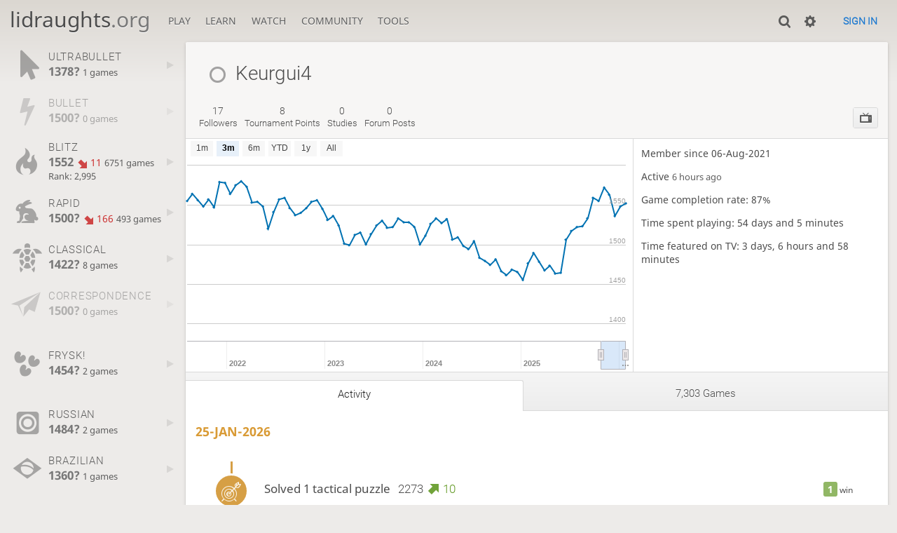

--- FILE ---
content_type: text/html; charset=utf-8
request_url: https://lidraughts.org/@/Keurgui4
body_size: 11796
content:
<!DOCTYPE html><html lang="en-GB"><!-- Lidraughts is open source, a fork of Lichess! See https://github.com/roepstoep/lidraughts --><head><meta charset="utf-8"><meta name="viewport" content="width=device-width,initial-scale=1,viewport-fit=cover"><meta http-equiv="Content-Security-Policy" content="default-src 'self' https://lidraughts.org; connect-src 'self' https://lidraughts.org wss://socket.lidraughts.org:* https://expl.lidraughts.org https://tablebase.lidraughts.org; style-src 'self' 'unsafe-inline' https://lidraughts.org; font-src 'self' lidraughts.org https://fonts.gstatic.com; frame-src 'self' https://lidraughts.org https://www.youtube.com https://player.twitch.tv; worker-src 'self' https://lidraughts.org; img-src data: *; script-src 'nonce-wSOmoxaWyDrmzV8azAUcUpur' 'self' https://lidraughts.org; base-uri 'none';"><meta name="theme-color" content="#dbd7d1"><title>Keurgui4 : Activity • lidraughts.org</title><link href="//lidraughts.org/assets/_g8Ub2W/css/site.light.min.css" type="text/css" rel="stylesheet" /><link href="//lidraughts.org/assets/_g8Ub2W/css/user.show.light.min.css" type="text/css" rel="stylesheet" /><link id="piece-sprite" href="//lidraughts.org/assets/_g8Ub2W/piece-css/wide_crown.css" type="text/css" rel="stylesheet" /><meta content="Keurgui4 played 7303 games since Aug 6, 2021. Current Blitz rating: 1552." name="description" /><link rel="icon" type="image/png" href="//lidraughts.org/assets/favicon.512.png" sizes="512x512"><link rel="icon" type="image/png" href="//lidraughts.org/assets/favicon.256.png" sizes="256x256"><link rel="icon" type="image/png" href="//lidraughts.org/assets/favicon.192.png" sizes="192x192"><link rel="icon" type="image/png" href="//lidraughts.org/assets/favicon.128.png" sizes="128x128"><link rel="icon" type="image/png" href="//lidraughts.org/assets/favicon.64.png" sizes="64x64"><link id="favicon" rel="icon" type="image/png" href="//lidraughts.org/assets/images/favicon-32-white.png" sizes="32x32"><meta name="google" content="notranslate"><meta property="og:title" content="Keurgui4 (1552)" /><meta property="og:description" content="Keurgui4 played 7303 games since Aug 6, 2021. Current Blitz rating: 1552." /><meta property="og:url" content="https://lidraughts.org/@/Keurgui4" /><meta property="og:type" content="website" /><meta property="og:site_name" content="lidraughts.org" /><meta property="og:image" content="//lidraughts.org/assets/images/lidraughts-tile-wide.png" /><meta name="twitter:card" content="summary" /><meta name="twitter:title" content="Keurgui4 (1552)" /><meta name="twitter:description" content="Keurgui4 played 7303 games since Aug 6, 2021. Current Blitz rating: 1552." /><meta name="twitter:image" content="//lidraughts.org/assets/images/lidraughts-tile-wide.png" /><link href="/blog.atom" type="application/atom+xml" rel="alternate" title="Blog" /><link rel="preload" href="//lidraughts.org/assets/_g8Ub2W/font/lidraughts.woff2" as="font" type="font/woff2" crossorigin><link rel="manifest" href="/manifest.json"></head><body class="light maple coords-out coords-out" data-sound-set="standard" data-socket-domain="socket.lidraughts.org" data-asset-url="//lidraughts.org" data-asset-version="g8Ub2W" data-nonce="wSOmoxaWyDrmzV8azAUcUpur" data-theme="light"><form id="blind-mode" action="/toggle-blind-mode" method="POST"><input type="hidden" name="enable" value="1"><input type="hidden" name="redirect" value="/@/Keurgui4"><button type="submit">Accessibility: Enable blind mode</button></form><header id="top"><div class="site-title-nav">
<input type="checkbox" id="tn-tg" class="topnav-toggle fullscreen-toggle" autocomplete="off" aria-label="Navigation">
<label for="tn-tg" class="fullscreen-mask"></label>
<label for="tn-tg" class="hbg"><span class="hbg__in"></span></label><h1 class="site-title"><a href="/">lidraughts<span>.org</span></a></h1><nav id="topnav" class="hover"><section><a href="/"><span class="play">Play</span><span class="home">lidraughts.org</span></a><div role="group"><a href="/?any#hook">Create a game</a><a href="/tournament">Tournaments</a><a href="/simul">Simultaneous exhibitions</a></div></section><section><a href="/training">Learn</a><div role="group"><a href="/training">Puzzles</a><a href="/practice">Practice</a><a href="/training/coordinate">Coordinates</a><a href="/study">Study</a><a href="/variant">Rules &amp; Variants</a></div></section><section><a href="/tv">Watch</a><div role="group"><a href="/tv">Lidraughts TV</a><a href="/games">Current games</a><a href="/streamer">Streamers</a><a href="/broadcast">Broadcasts</a></div></section><section><a href="/player">Community</a><div role="group"><a href="/player">Players</a><a href="/team">Teams</a><a href="/forum">Forum</a><a href="/faq">FAQ</a></div></section><section><a href="/analysis">Tools</a><div role="group"><a href="/analysis">Analysis board</a><a href="/editor">Board editor</a><a href="/paste">Import game</a><a href="/games/search">Advanced search</a></div></section></nav></div><div class="site-buttons"><div id="clinput"><a class="link"><span data-icon="y"></span></a><input spellcheck="false" autocomplete="false" aria-label="Search" placeholder="Search" /></div><div class="dasher"><a class="toggle link anon"><span title="Preferences" data-icon="%"></span></a><div id="dasher_app" class="dropdown" data-playing="false"></div>
</div>
<a href="/login?referrer=/@/Keurgui4" class="signin button button-empty">Sign in</a></div></header><div id="main-wrap" class="is2d"><main class="page-menu" data-username="Keurgui4"><aside class="page-menu__menu"><div class="side sub-ratings"><a data-icon="{" title="Insanely fast games: less than 30 seconds" class="game" href="/@/Keurgui4/perf/ultraBullet"><span><h3>ULTRABULLET</h3><rating><strong>1378?</strong>  <span>1 games</span></rating></span><i data-icon="G"></i></a><a data-icon="T" title="Very fast games: less than 3 minutes" class="empty game" href="/@/Keurgui4/perf/bullet"><span><h3>BULLET</h3><rating><strong>1500?</strong>  <span>0 games</span></rating></span><i data-icon="G"></i></a><a data-icon=")" title="Fast games: 3 to 8 minutes" class="game" href="/@/Keurgui4/perf/blitz"><span><h3>BLITZ</h3><rating><strong>1552</strong> <bad class="rp">11</bad> <span>6751 games</span></rating><span class="rank" title="Rank is updated every 15 minutes">Rank: 2,995</span></span><i data-icon="G"></i></a><a data-icon="#" title="Rapid games: 8 to 25 minutes" class="game" href="/@/Keurgui4/perf/rapid"><span><h3>RAPID</h3><rating><strong>1500?</strong> <bad class="rp">166</bad> <span>493 games</span></rating></span><i data-icon="G"></i></a><a data-icon="+" title="Classical games: 25 minutes and more" class="game" href="/@/Keurgui4/perf/classical"><span><h3>CLASSICAL</h3><rating><strong>1422?</strong>  <span>8 games</span></rating></span><i data-icon="G"></i></a><a data-icon=";" title="Correspondence (days per turn)" class="empty game" href="/@/Keurgui4/perf/correspondence"><span><h3>CORRESPONDENCE</h3><rating><strong>1500?</strong>  <span>0 games</span></rating></span><i data-icon="G"></i></a><br /><a data-icon="_" title="Frysk! variant" class="game" href="/@/Keurgui4/perf/frysk"><span><h3>FRYSK!</h3><rating><strong>1454?</strong>  <span>2 games</span></rating></span><i data-icon="G"></i></a><br /><a data-icon="" title="Russian draughts" class="game" href="/@/Keurgui4/perf/russian"><span><h3>RUSSIAN</h3><rating><strong>1484?</strong>  <span>2 games</span></rating></span><i data-icon="G"></i></a><a data-icon="(" title="Brazilian draughts" class="game" href="/@/Keurgui4/perf/brazilian"><span><h3>BRAZILIAN</h3><rating><strong>1360?</strong>  <span>1 games</span></rating></span><i data-icon="G"></i></a><br /><a data-icon="-" title="Training puzzles"><span><h3>TRAINING</h3><rating><strong>2273</strong> <bad class="rp">16</bad> <span>3318 puzzles</span></rating></span></a></div></aside><div class="page-menu__content box user-show"><div class="box__top user-show__header"><h1 class="user-link offline"><span class="offline user-link" data-href="/@/Keurgui4"><i class="line"></i>Keurgui4</span></h1><div class="trophies"></div></div><div class="user-show__social"><div class="number-menu"><a class="nm-item" href="/@/Keurgui4/followers"><strong>17</strong><br />followers</a><a href="/@/Keurgui4/tournaments/recent" class="nm-item tournament_stats" data-toints="8"><strong>8</strong><br />tournament points</a><a href="/study/by/Keurgui4" class="nm-item"><strong>0</strong><br />studies</a><a class="nm-item" href="/forum/search?text=user%3AKeurgui4"><strong>0</strong><br />forum posts</a></div><div class="user-actions btn-rack"><a class="btn-rack__btn" href="/@/Keurgui4/tv" title="Watch games" data-icon="1"></a></div></div><div class="note-zone"><form method="post" action="/@/Keurgui4/note?note"><textarea name="text" placeholder="Write a note about this user only you and your friends can read"></textarea><button type="submit" class="button">Send</button><input type="hidden" name="mod" value="false" /></form><div>No note yet</div></div><div id="us_profile"><div class="rating-history"><div class="spinner"><svg viewBox="0 0 40 40"><circle cx=20 cy=20 r=18 fill="none"></circle></svg></div></div><div class="profile-side"><div class="user-infos"><div class="stats"><p class="thin">Member since 06-Aug-2021</p><p class="thin">Active <time class="timeago" datetime="2026-01-25T21:30:43.052Z"></time></p><p class="thin">Game completion rate: 87%</p><p>Time spent playing: 54 days and 5 minutes</p><p>Time featured on TV: 3 days, 6 hours and 58 minutes</p><div class="social_links col2"></div><div class="teams col2"></div></div></div></div></div><div class="angles number-menu number-menu--tabs menu-box-pop"><a data-tab="activity" class="nm-item to-activity active" href="/@/Keurgui4">Activity</a><a data-tab="games" class="nm-item to-games" href="/@/Keurgui4/all">7,303 games</a></div><div class="angle-content"><div class="activity"><section><h2><time datetime="2026-01-25T00:00:00.000Z">25-Jan-2026</time></h2><div class="entries"><div class="entry"><i data-icon="-"></i><score><win><strong>1</strong> win</win></score><div>Solved 1 tactical puzzle<rating>2273<good class="rp">10</good></rating></div></div><div class="entry"><i data-icon=")"></i><score><draw><strong>1</strong> draw</draw></score><div>Played 1 Blitz game<rating>1552<good class="rp">4</good></rating></div></div></div></section><section><h2><time datetime="2026-01-24T00:00:00.000Z">24-Jan-2026</time></h2><div class="entries"><div class="entry"><i data-icon="-"></i><score><win><strong>4</strong> wins</win><loss><strong>6</strong> losses</loss></score><div>Solved 10 tactical puzzles<rating>2263<bad class="rp">26</bad></rating></div></div><div class="entry"><i data-icon=")"></i><score><win><strong>3</strong> wins</win><draw><strong>2</strong> draws</draw><loss><strong>1</strong> loss</loss></score><div>Played 6 Blitz games<rating>1548<good class="rp">12</good></rating></div></div></div></section><section><h2><time datetime="2026-01-23T00:00:00.000Z">23-Jan-2026</time></h2><div class="entries"><div class="entry"><i data-icon="-"></i><score><win><strong>4</strong> wins</win><loss><strong>2</strong> losses</loss></score><div>Solved 6 tactical puzzles<rating>2289<good class="rp">24</good></rating></div></div><div class="entry"><i data-icon=")"></i><score><draw><strong>1</strong> draw</draw><loss><strong>3</strong> losses</loss></score><div>Played 4 Blitz games<rating>1536<bad class="rp">27</bad></rating></div></div></div></section><section><h2><time datetime="2026-01-22T00:00:00.000Z">22-Jan-2026</time></h2><div class="entries"><div class="entry"><i data-icon="-"></i><score><win><strong>2</strong> wins</win><loss><strong>2</strong> losses</loss></score><div>Solved 4 tactical puzzles<rating>2265<bad class="rp">8</bad></rating></div></div><div class="entry"><i data-icon=")"></i><score><loss><strong>1</strong> loss</loss></score><div>Played 1 Blitz game<rating>1563<bad class="rp">9</bad></rating></div></div></div></section><section><h2><time datetime="2026-01-21T00:00:00.000Z">21-Jan-2026</time></h2><div class="entries"><div class="entry"><i data-icon="-"></i><score><win><strong>1</strong> win</win><loss><strong>2</strong> losses</loss></score><div>Solved 3 tactical puzzles<rating>2273<good class="rp">2</good></rating></div></div><div class="entry"><i data-icon=")"></i><score><win><strong>3</strong> wins</win><draw><strong>1</strong> draw</draw><loss><strong>1</strong> loss</loss></score><div>Played 5 Blitz games<rating>1572<good class="rp">17</good></rating></div></div></div></section><section><h2><time datetime="2026-01-19T00:00:00.000Z">19-Jan-2026</time></h2><div class="entries"><div class="entry"><i data-icon="-"></i><score><win><strong>1</strong> win</win><loss><strong>2</strong> losses</loss></score><div>Solved 3 tactical puzzles<rating>2271<bad class="rp">13</bad></rating></div></div><div class="entry"><i data-icon=")"></i><score><win><strong>1</strong> win</win><loss><strong>2</strong> losses</loss></score><div>Played 3 Blitz games<rating>1555<bad class="rp">4</bad></rating></div></div></div></section><section><h2><time datetime="2026-01-18T00:00:00.000Z">18-Jan-2026</time></h2><div class="entries"><div class="entry"><i data-icon="-"></i><score><loss><strong>6</strong> losses</loss></score><div>Solved 6 tactical puzzles<rating>2284<bad class="rp">72</bad></rating></div></div><div class="entry"><i data-icon=")"></i><score><win><strong>5</strong> wins</win><loss><strong>1</strong> loss</loss></score><div>Played 6 Blitz games<rating>1559<good class="rp">26</good></rating></div></div></div></section></div></div></div></main></div><a id="reconnecting" class="link text" data-icon="B">Reconnecting</a><script src="//lidraughts.org/assets/_g8Ub2W/javascripts/vendor/draughtsground.min.js"></script><script src="//lidraughts.org/assets/_g8Ub2W/compiled/lidraughts.site.min.js"></script><script src="//lidraughts.org/assets/_g8Ub2W/javascripts/vendor/jquery.infinitescroll.min.js"></script><script src="//lidraughts.org/assets/_g8Ub2W/compiled/user.js"></script><script src="//lidraughts.org/assets/_g8Ub2W/javascripts/chart/ratingHistory.js"></script><script nonce="wSOmoxaWyDrmzV8azAUcUpur">lidraughts.ratingHistoryChart([{"name":"Bullet","points":[]},{"name":"Blitz","points":[[2021,7,6,1422],[2021,7,7,1565],[2021,7,8,1541],[2021,7,10,1529],[2021,7,12,1475],[2021,7,14,1467],[2021,7,15,1494],[2021,7,16,1458],[2021,7,19,1464],[2021,7,20,1491],[2021,7,21,1471],[2021,7,22,1487],[2021,7,23,1511],[2021,7,24,1474],[2021,7,25,1457],[2021,7,26,1465],[2021,7,27,1454],[2021,7,28,1460],[2021,8,13,1464],[2021,8,14,1457],[2021,8,16,1459],[2021,8,17,1463],[2021,8,18,1460],[2021,8,19,1479],[2021,8,20,1472],[2021,8,23,1473],[2021,8,24,1469],[2021,8,25,1484],[2021,8,26,1488],[2021,8,27,1494],[2021,8,28,1496],[2021,8,29,1497],[2021,8,30,1494],[2021,9,1,1491],[2021,9,2,1493],[2021,9,3,1494],[2021,9,4,1513],[2021,9,7,1506],[2021,9,8,1521],[2021,9,9,1511],[2021,9,10,1504],[2021,9,11,1508],[2021,9,13,1503],[2021,9,14,1507],[2021,9,15,1547],[2021,9,16,1542],[2021,9,17,1558],[2021,9,18,1548],[2021,9,19,1540],[2021,9,20,1533],[2021,9,21,1528],[2021,9,22,1521],[2021,9,23,1519],[2021,9,25,1514],[2021,9,26,1511],[2021,9,27,1504],[2021,9,28,1498],[2021,9,29,1496],[2021,9,30,1492],[2021,9,31,1493],[2021,10,2,1521],[2021,10,3,1521],[2021,10,4,1518],[2021,10,6,1523],[2021,10,7,1515],[2021,10,8,1510],[2021,10,9,1516],[2021,10,11,1532],[2021,10,12,1526],[2021,10,14,1533],[2021,10,15,1540],[2021,10,16,1542],[2021,10,19,1547],[2021,10,20,1536],[2021,10,21,1533],[2021,10,22,1521],[2021,10,23,1539],[2021,10,24,1544],[2021,10,25,1556],[2021,10,26,1562],[2021,10,27,1559],[2021,10,28,1552],[2021,10,30,1549],[2021,11,1,1553],[2021,11,5,1560],[2021,11,7,1561],[2021,11,8,1558],[2021,11,10,1557],[2021,11,13,1553],[2021,11,19,1553],[2021,11,26,1541],[2022,0,6,1537],[2022,0,7,1532],[2022,0,25,1523],[2022,0,30,1519],[2022,1,7,1492],[2022,1,13,1491],[2022,1,15,1472],[2022,1,19,1472],[2022,1,21,1470],[2022,1,22,1479],[2022,1,26,1458],[2022,1,28,1443],[2022,2,1,1438],[2022,2,5,1452],[2022,2,6,1453],[2022,2,7,1453],[2022,2,8,1447],[2022,2,9,1444],[2022,2,10,1454],[2022,2,11,1463],[2022,2,12,1494],[2022,2,13,1500],[2022,2,14,1520],[2022,2,15,1513],[2022,2,16,1510],[2022,2,17,1523],[2022,2,18,1533],[2022,2,19,1534],[2022,2,20,1564],[2022,2,21,1577],[2022,2,23,1588],[2022,2,24,1573],[2022,2,25,1588],[2022,2,26,1576],[2022,2,27,1585],[2022,2,28,1581],[2022,2,30,1583],[2022,2,31,1591],[2022,3,1,1590],[2022,3,2,1570],[2022,3,3,1543],[2022,3,4,1563],[2022,3,5,1561],[2022,3,6,1552],[2022,3,7,1543],[2022,3,8,1551],[2022,3,9,1544],[2022,3,10,1577],[2022,3,11,1606],[2022,3,12,1635],[2022,3,13,1617],[2022,3,14,1621],[2022,3,15,1613],[2022,3,16,1582],[2022,3,17,1562],[2022,3,18,1537],[2022,3,19,1547],[2022,3,20,1556],[2022,3,21,1548],[2022,3,22,1536],[2022,3,23,1581],[2022,3,24,1591],[2022,3,25,1584],[2022,3,26,1595],[2022,3,27,1608],[2022,3,28,1627],[2022,3,29,1600],[2022,3,30,1609],[2022,4,1,1598],[2022,4,2,1573],[2022,4,3,1548],[2022,4,4,1528],[2022,4,5,1534],[2022,4,6,1534],[2022,4,7,1570],[2022,4,8,1598],[2022,4,9,1587],[2022,4,10,1569],[2022,4,11,1564],[2022,4,12,1549],[2022,4,13,1562],[2022,4,14,1538],[2022,4,15,1536],[2022,4,16,1544],[2022,4,17,1526],[2022,4,18,1543],[2022,4,19,1550],[2022,4,20,1571],[2022,4,21,1604],[2022,4,22,1591],[2022,4,23,1596],[2022,4,24,1609],[2022,4,25,1608],[2022,4,26,1605],[2022,4,27,1607],[2022,4,28,1613],[2022,4,29,1596],[2022,4,30,1589],[2022,4,31,1583],[2022,5,1,1574],[2022,5,2,1581],[2022,5,3,1582],[2022,5,4,1588],[2022,5,5,1599],[2022,5,6,1580],[2022,5,7,1592],[2022,5,8,1605],[2022,5,9,1598],[2022,5,10,1609],[2022,5,11,1608],[2022,5,12,1600],[2022,5,13,1608],[2022,5,14,1600],[2022,5,15,1609],[2022,5,16,1597],[2022,5,17,1579],[2022,5,18,1577],[2022,5,19,1573],[2022,5,20,1579],[2022,5,21,1583],[2022,5,22,1556],[2022,5,23,1579],[2022,5,24,1594],[2022,5,25,1591],[2022,5,26,1585],[2022,5,27,1606],[2022,5,28,1597],[2022,5,29,1586],[2022,5,30,1608],[2022,6,1,1630],[2022,6,2,1595],[2022,6,3,1638],[2022,6,4,1627],[2022,6,5,1634],[2022,6,6,1619],[2022,6,7,1604],[2022,6,8,1597],[2022,6,9,1595],[2022,6,10,1562],[2022,6,11,1551],[2022,6,12,1523],[2022,6,13,1528],[2022,6,14,1542],[2022,6,15,1556],[2022,6,16,1557],[2022,6,17,1535],[2022,6,18,1523],[2022,6,19,1526],[2022,6,20,1531],[2022,6,21,1524],[2022,6,22,1524],[2022,6,23,1499],[2022,6,24,1503],[2022,6,25,1519],[2022,6,26,1552],[2022,6,27,1559],[2022,6,28,1572],[2022,6,29,1575],[2022,6,30,1584],[2022,6,31,1582],[2022,7,1,1560],[2022,7,2,1542],[2022,7,3,1581],[2022,7,4,1594],[2022,7,5,1599],[2022,7,6,1618],[2022,7,7,1607],[2022,7,8,1608],[2022,7,9,1603],[2022,7,10,1601],[2022,7,11,1596],[2022,7,12,1609],[2022,7,13,1592],[2022,7,14,1606],[2022,7,15,1579],[2022,7,16,1592],[2022,7,17,1588],[2022,7,18,1597],[2022,7,20,1612],[2022,7,21,1610],[2022,7,22,1619],[2022,7,23,1596],[2022,7,24,1628],[2022,7,25,1611],[2022,7,26,1618],[2022,7,27,1613],[2022,7,28,1629],[2022,7,29,1678],[2022,7,30,1675],[2022,8,1,1659],[2022,8,2,1641],[2022,8,3,1637],[2022,8,4,1602],[2022,8,8,1595],[2022,8,9,1607],[2022,8,10,1594],[2022,8,11,1611],[2022,8,14,1612],[2022,8,15,1598],[2022,8,16,1616],[2022,8,17,1585],[2022,8,18,1568],[2022,8,19,1583],[2022,8,20,1596],[2022,8,21,1609],[2022,8,22,1624],[2022,8,23,1580],[2022,8,24,1600],[2022,8,25,1564],[2022,8,26,1559],[2022,8,27,1559],[2022,8,28,1569],[2022,8,29,1588],[2022,8,30,1601],[2022,9,1,1621],[2022,9,2,1625],[2022,9,3,1603],[2022,9,4,1592],[2022,9,5,1572],[2022,9,6,1567],[2022,9,7,1567],[2022,9,8,1562],[2022,9,9,1562],[2022,9,10,1557],[2022,9,11,1568],[2022,9,12,1569],[2022,9,14,1581],[2022,9,15,1575],[2022,9,16,1556],[2022,9,17,1563],[2022,9,18,1554],[2022,9,20,1552],[2022,9,21,1550],[2022,9,22,1545],[2022,9,23,1543],[2022,9,24,1541],[2022,9,26,1539],[2022,9,28,1533],[2022,9,30,1525],[2022,9,31,1536],[2022,10,2,1544],[2022,10,3,1554],[2022,10,4,1552],[2022,10,5,1556],[2022,10,6,1555],[2022,10,8,1549],[2022,10,9,1551],[2022,10,10,1571],[2022,10,11,1561],[2022,10,12,1557],[2022,10,15,1548],[2022,10,22,1543],[2022,10,23,1560],[2022,10,24,1564],[2022,10,25,1567],[2022,10,26,1559],[2022,11,2,1554],[2022,11,4,1548],[2022,11,5,1570],[2022,11,6,1565],[2022,11,7,1551],[2022,11,8,1550],[2022,11,9,1534],[2022,11,10,1536],[2022,11,11,1516],[2022,11,14,1518],[2022,11,17,1514],[2022,11,18,1508],[2022,11,20,1505],[2022,11,22,1500],[2022,11,25,1494],[2022,11,26,1527],[2022,11,27,1518],[2022,11,28,1527],[2022,11,29,1543],[2022,11,30,1538],[2022,11,31,1533],[2023,0,1,1547],[2023,0,8,1556],[2023,0,9,1552],[2023,0,10,1549],[2023,0,12,1553],[2023,0,15,1549],[2023,0,16,1533],[2023,0,17,1521],[2023,0,18,1504],[2023,0,19,1510],[2023,0,20,1514],[2023,0,21,1522],[2023,0,22,1516],[2023,0,23,1552],[2023,0,24,1578],[2023,0,25,1581],[2023,0,26,1590],[2023,0,27,1606],[2023,0,28,1600],[2023,0,29,1598],[2023,0,30,1595],[2023,0,31,1605],[2023,1,1,1596],[2023,1,2,1585],[2023,1,3,1565],[2023,1,4,1582],[2023,1,5,1578],[2023,1,6,1568],[2023,1,7,1582],[2023,1,8,1578],[2023,1,9,1592],[2023,1,10,1570],[2023,1,11,1564],[2023,1,12,1554],[2023,1,13,1548],[2023,1,14,1585],[2023,1,15,1576],[2023,1,16,1583],[2023,1,17,1597],[2023,1,18,1584],[2023,1,19,1582],[2023,1,20,1596],[2023,1,21,1607],[2023,1,22,1608],[2023,1,23,1597],[2023,1,24,1606],[2023,1,25,1598],[2023,1,26,1597],[2023,1,27,1599],[2023,1,28,1591],[2023,2,1,1594],[2023,2,2,1617],[2023,2,3,1616],[2023,2,5,1625],[2023,2,6,1624],[2023,2,7,1604],[2023,2,8,1582],[2023,2,9,1579],[2023,2,10,1595],[2023,2,11,1583],[2023,2,12,1557],[2023,2,13,1543],[2023,2,14,1543],[2023,2,15,1552],[2023,2,16,1562],[2023,2,17,1552],[2023,2,18,1540],[2023,2,19,1532],[2023,2,20,1541],[2023,2,21,1542],[2023,2,22,1564],[2023,2,23,1569],[2023,2,24,1626],[2023,2,25,1629],[2023,2,26,1634],[2023,2,27,1617],[2023,2,28,1655],[2023,2,29,1645],[2023,2,30,1643],[2023,2,31,1655],[2023,3,1,1647],[2023,3,2,1633],[2023,3,3,1630],[2023,3,4,1638],[2023,3,5,1648],[2023,3,6,1636],[2023,3,7,1635],[2023,3,8,1653],[2023,3,9,1618],[2023,3,10,1621],[2023,3,11,1630],[2023,3,12,1642],[2023,3,13,1666],[2023,3,14,1651],[2023,3,15,1630],[2023,3,16,1621],[2023,3,17,1608],[2023,3,18,1593],[2023,3,19,1577],[2023,3,21,1583],[2023,3,22,1580],[2023,3,23,1578],[2023,3,24,1587],[2023,3,25,1593],[2023,3,26,1601],[2023,3,27,1609],[2023,3,28,1603],[2023,3,29,1614],[2023,3,30,1632],[2023,4,1,1624],[2023,4,2,1617],[2023,4,3,1641],[2023,4,4,1636],[2023,4,5,1618],[2023,4,6,1615],[2023,4,7,1604],[2023,4,8,1604],[2023,4,9,1598],[2023,4,10,1578],[2023,4,11,1570],[2023,4,12,1564],[2023,4,13,1556],[2023,4,14,1558],[2023,4,15,1568],[2023,4,16,1552],[2023,4,17,1556],[2023,4,18,1575],[2023,4,19,1557],[2023,4,20,1562],[2023,4,21,1564],[2023,4,22,1575],[2023,4,23,1566],[2023,4,24,1566],[2023,4,25,1576],[2023,4,26,1562],[2023,4,27,1557],[2023,4,29,1553],[2023,4,30,1566],[2023,4,31,1560],[2023,5,1,1543],[2023,5,2,1538],[2023,5,5,1534],[2023,5,8,1521],[2023,5,15,1526],[2023,5,16,1526],[2023,5,17,1523],[2023,5,18,1514],[2023,5,20,1511],[2023,5,21,1531],[2023,5,22,1546],[2023,5,23,1552],[2023,5,24,1547],[2023,5,25,1537],[2023,5,26,1544],[2023,5,27,1574],[2023,5,28,1570],[2023,5,29,1577],[2023,5,30,1586],[2023,6,1,1556],[2023,6,2,1567],[2023,6,3,1572],[2023,6,4,1581],[2023,6,5,1581],[2023,6,6,1574],[2023,6,10,1576],[2023,6,12,1574],[2023,6,16,1582],[2023,6,17,1578],[2023,6,18,1565],[2023,6,19,1559],[2023,6,22,1558],[2023,6,24,1562],[2023,6,25,1578],[2023,6,26,1583],[2023,6,27,1568],[2023,6,28,1567],[2023,6,29,1570],[2023,6,30,1572],[2023,6,31,1566],[2023,7,1,1557],[2023,7,2,1548],[2023,7,3,1554],[2023,7,4,1554],[2023,7,6,1573],[2023,7,7,1570],[2023,7,8,1562],[2023,7,9,1556],[2023,7,12,1555],[2023,7,13,1554],[2023,7,14,1545],[2023,7,15,1528],[2023,7,16,1519],[2023,7,17,1520],[2023,7,18,1577],[2023,7,19,1611],[2023,7,20,1645],[2023,7,21,1623],[2023,7,22,1618],[2023,7,23,1606],[2023,7,24,1599],[2023,7,25,1598],[2023,7,26,1576],[2023,7,27,1567],[2023,7,28,1539],[2023,7,29,1547],[2023,7,30,1552],[2023,7,31,1585],[2023,8,1,1575],[2023,8,2,1567],[2023,8,3,1557],[2023,8,4,1539],[2023,8,5,1552],[2023,8,6,1569],[2023,8,8,1562],[2023,8,9,1556],[2023,8,10,1574],[2023,8,11,1562],[2023,8,12,1561],[2023,8,13,1542],[2023,8,14,1545],[2023,8,15,1558],[2023,8,16,1561],[2023,8,17,1551],[2023,8,18,1525],[2023,8,23,1535],[2023,8,24,1539],[2023,8,25,1540],[2023,8,26,1538],[2023,8,27,1508],[2023,8,28,1488],[2023,8,29,1474],[2023,8,30,1439],[2023,9,1,1445],[2023,9,2,1467],[2023,9,3,1467],[2023,9,4,1454],[2023,9,5,1476],[2023,9,6,1473],[2023,9,7,1506],[2023,9,8,1492],[2023,9,9,1477],[2023,9,10,1468],[2023,9,11,1505],[2023,9,12,1506],[2023,9,13,1531],[2023,9,14,1532],[2023,9,15,1545],[2023,9,16,1541],[2023,9,17,1560],[2023,9,18,1543],[2023,9,19,1540],[2023,9,20,1521],[2023,9,21,1510],[2023,9,22,1516],[2023,9,23,1550],[2023,9,24,1576],[2023,9,25,1544],[2023,9,26,1534],[2023,9,28,1523],[2023,9,29,1537],[2023,9,30,1551],[2023,9,31,1567],[2023,10,1,1550],[2023,10,2,1555],[2023,10,3,1547],[2023,10,4,1563],[2023,10,5,1561],[2023,10,7,1550],[2023,10,8,1547],[2023,10,9,1534],[2023,10,10,1529],[2023,10,11,1545],[2023,10,12,1540],[2023,10,13,1531],[2023,10,14,1520],[2023,10,15,1520],[2023,10,16,1539],[2023,10,17,1533],[2023,10,18,1535],[2023,10,19,1551],[2023,10,20,1570],[2023,10,21,1566],[2023,10,22,1614],[2023,10,23,1601],[2023,10,24,1583],[2023,10,25,1590],[2023,10,26,1584],[2023,10,27,1583],[2023,10,28,1559],[2023,10,29,1555],[2023,10,30,1572],[2023,11,1,1578],[2023,11,2,1587],[2023,11,3,1609],[2023,11,4,1592],[2023,11,5,1592],[2023,11,6,1603],[2023,11,7,1599],[2023,11,8,1604],[2023,11,9,1604],[2023,11,10,1590],[2023,11,11,1592],[2023,11,12,1601],[2023,11,13,1584],[2023,11,14,1576],[2023,11,15,1583],[2023,11,16,1568],[2023,11,17,1561],[2023,11,19,1538],[2023,11,20,1549],[2023,11,21,1562],[2023,11,22,1563],[2023,11,23,1590],[2023,11,24,1599],[2023,11,25,1601],[2023,11,26,1587],[2023,11,27,1587],[2023,11,28,1572],[2023,11,29,1603],[2023,11,30,1599],[2024,0,1,1588],[2024,0,2,1590],[2024,0,3,1600],[2024,0,4,1591],[2024,0,6,1596],[2024,0,7,1587],[2024,0,8,1580],[2024,0,9,1564],[2024,0,10,1565],[2024,0,11,1560],[2024,0,12,1550],[2024,0,13,1543],[2024,0,14,1541],[2024,0,15,1537],[2024,0,16,1534],[2024,0,17,1527],[2024,0,19,1514],[2024,0,22,1520],[2024,0,25,1529],[2024,0,26,1531],[2024,0,27,1526],[2024,0,28,1533],[2024,0,29,1541],[2024,0,30,1539],[2024,0,31,1533],[2024,1,1,1537],[2024,1,2,1528],[2024,1,4,1526],[2024,1,5,1523],[2024,1,7,1511],[2024,1,8,1512],[2024,1,10,1516],[2024,1,13,1529],[2024,1,15,1538],[2024,1,16,1556],[2024,1,17,1555],[2024,1,18,1572],[2024,1,19,1571],[2024,1,21,1560],[2024,1,23,1560],[2024,1,24,1553],[2024,1,27,1540],[2024,2,1,1542],[2024,2,3,1549],[2024,2,6,1556],[2024,2,8,1556],[2024,2,14,1563],[2024,2,23,1562],[2024,2,24,1553],[2024,2,25,1553],[2024,2,28,1557],[2024,2,31,1553],[2024,3,1,1561],[2024,3,3,1545],[2024,3,9,1537],[2024,3,10,1544],[2024,3,11,1550],[2024,3,12,1545],[2024,3,13,1588],[2024,3,14,1572],[2024,3,16,1576],[2024,3,17,1590],[2024,3,18,1585],[2024,3,19,1576],[2024,3,22,1583],[2024,3,23,1583],[2024,3,24,1584],[2024,3,25,1577],[2024,3,27,1587],[2024,3,28,1597],[2024,3,29,1593],[2024,3,30,1605],[2024,4,1,1612],[2024,4,2,1602],[2024,4,3,1596],[2024,4,4,1591],[2024,4,6,1583],[2024,4,8,1574],[2024,4,9,1563],[2024,4,11,1563],[2024,4,12,1566],[2024,4,13,1584],[2024,4,14,1602],[2024,4,15,1631],[2024,4,16,1606],[2024,4,17,1599],[2024,4,18,1579],[2024,4,19,1556],[2024,4,20,1544],[2024,4,21,1538],[2024,4,22,1559],[2024,4,23,1559],[2024,4,24,1551],[2024,4,25,1552],[2024,4,26,1557],[2024,4,27,1545],[2024,4,28,1547],[2024,4,29,1536],[2024,4,30,1536],[2024,4,31,1528],[2024,5,1,1545],[2024,5,2,1547],[2024,5,3,1543],[2024,5,4,1518],[2024,5,5,1503],[2024,5,6,1502],[2024,5,7,1522],[2024,5,8,1512],[2024,5,9,1502],[2024,5,10,1530],[2024,5,11,1542],[2024,5,12,1561],[2024,5,13,1576],[2024,5,14,1581],[2024,5,15,1568],[2024,5,16,1571],[2024,5,17,1585],[2024,5,18,1574],[2024,5,19,1571],[2024,5,20,1553],[2024,5,22,1545],[2024,5,23,1533],[2024,5,24,1555],[2024,5,25,1577],[2024,5,26,1595],[2024,5,27,1599],[2024,5,28,1594],[2024,5,29,1577],[2024,5,30,1570],[2024,6,1,1576],[2024,6,2,1553],[2024,6,3,1549],[2024,6,4,1540],[2024,6,5,1541],[2024,6,8,1534],[2024,6,9,1526],[2024,6,10,1542],[2024,6,11,1547],[2024,6,12,1537],[2024,6,14,1541],[2024,6,15,1555],[2024,6,16,1584],[2024,6,17,1586],[2024,6,18,1567],[2024,6,19,1558],[2024,6,20,1583],[2024,6,21,1576],[2024,6,22,1562],[2024,6,23,1550],[2024,6,24,1522],[2024,6,25,1529],[2024,6,26,1523],[2024,6,27,1547],[2024,6,28,1547],[2024,6,29,1560],[2024,7,1,1552],[2024,7,2,1549],[2024,7,3,1549],[2024,7,4,1545],[2024,7,5,1538],[2024,7,6,1537],[2024,7,7,1526],[2024,7,8,1502],[2024,7,9,1526],[2024,7,10,1537],[2024,7,11,1545],[2024,7,12,1586],[2024,7,13,1569],[2024,7,15,1543],[2024,7,16,1557],[2024,7,17,1539],[2024,7,18,1570],[2024,7,19,1588],[2024,7,20,1576],[2024,7,21,1570],[2024,7,22,1574],[2024,7,23,1575],[2024,7,24,1619],[2024,7,25,1613],[2024,7,26,1612],[2024,7,27,1604],[2024,7,28,1600],[2024,7,29,1617],[2024,7,30,1602],[2024,7,31,1587],[2024,8,1,1588],[2024,8,2,1600],[2024,8,3,1593],[2024,8,4,1583],[2024,8,5,1587],[2024,8,6,1602],[2024,8,7,1587],[2024,8,8,1586],[2024,8,9,1579],[2024,8,10,1572],[2024,8,11,1569],[2024,8,12,1574],[2024,8,13,1577],[2024,8,15,1572],[2024,8,16,1576],[2024,8,17,1571],[2024,8,19,1559],[2024,8,20,1562],[2024,8,21,1561],[2024,8,22,1568],[2024,8,23,1578],[2024,8,24,1570],[2024,8,25,1581],[2024,8,26,1564],[2024,8,27,1558],[2024,8,29,1555],[2024,9,1,1556],[2024,9,2,1552],[2024,9,3,1543],[2024,9,4,1545],[2024,9,7,1547],[2024,9,8,1538],[2024,9,9,1546],[2024,9,11,1544],[2024,9,12,1537],[2024,9,13,1530],[2024,9,14,1523],[2024,9,15,1529],[2024,9,16,1565],[2024,9,17,1582],[2024,9,18,1585],[2024,9,21,1580],[2024,9,22,1586],[2024,9,23,1578],[2024,9,24,1585],[2024,9,26,1579],[2024,9,27,1574],[2024,9,28,1571],[2024,9,29,1563],[2024,9,30,1582],[2024,10,1,1584],[2024,10,3,1598],[2024,10,4,1605],[2024,10,5,1612],[2024,10,6,1630],[2024,10,8,1626],[2024,10,9,1630],[2024,10,11,1638],[2024,10,12,1647],[2024,10,13,1660],[2024,10,14,1653],[2024,10,15,1649],[2024,10,16,1641],[2024,10,17,1645],[2024,10,18,1636],[2024,10,19,1647],[2024,10,20,1639],[2024,10,21,1638],[2024,10,22,1634],[2024,10,23,1645],[2024,10,24,1647],[2024,10,26,1642],[2024,11,1,1633],[2024,11,3,1626],[2024,11,6,1628],[2024,11,8,1636],[2024,11,14,1631],[2024,11,16,1626],[2024,11,17,1620],[2024,11,19,1608],[2024,11,20,1600],[2024,11,23,1594],[2024,11,24,1582],[2024,11,25,1590],[2024,11,28,1582],[2024,11,30,1588],[2024,11,31,1591],[2025,0,14,1587],[2025,0,15,1591],[2025,0,16,1585],[2025,0,17,1569],[2025,0,18,1576],[2025,0,19,1574],[2025,0,20,1575],[2025,0,21,1578],[2025,0,23,1584],[2025,0,24,1585],[2025,0,26,1588],[2025,0,28,1587],[2025,0,29,1575],[2025,0,30,1572],[2025,0,31,1564],[2025,1,2,1568],[2025,1,3,1572],[2025,1,4,1565],[2025,1,5,1576],[2025,1,7,1573],[2025,1,8,1572],[2025,1,9,1571],[2025,1,10,1565],[2025,1,11,1558],[2025,1,12,1560],[2025,1,13,1560],[2025,1,14,1556],[2025,1,15,1549],[2025,1,17,1535],[2025,1,24,1545],[2025,1,25,1541],[2025,1,26,1506],[2025,1,28,1509],[2025,2,2,1503],[2025,2,3,1504],[2025,2,4,1524],[2025,2,5,1516],[2025,2,6,1526],[2025,2,7,1522],[2025,2,8,1507],[2025,2,9,1534],[2025,2,10,1528],[2025,2,11,1524],[2025,2,12,1525],[2025,2,13,1513],[2025,2,14,1509],[2025,2,15,1505],[2025,2,16,1525],[2025,2,17,1530],[2025,2,18,1535],[2025,2,19,1538],[2025,2,20,1562],[2025,2,21,1568],[2025,2,22,1570],[2025,2,23,1561],[2025,2,24,1540],[2025,2,25,1530],[2025,2,26,1549],[2025,2,27,1563],[2025,2,28,1553],[2025,2,29,1560],[2025,2,30,1569],[2025,2,31,1553],[2025,3,1,1583],[2025,3,2,1591],[2025,3,3,1590],[2025,3,4,1569],[2025,3,5,1568],[2025,3,6,1575],[2025,3,8,1575],[2025,3,9,1583],[2025,3,10,1598],[2025,3,11,1608],[2025,3,12,1629],[2025,3,13,1619],[2025,3,14,1613],[2025,3,15,1610],[2025,3,16,1612],[2025,3,18,1593],[2025,3,19,1592],[2025,3,20,1585],[2025,3,21,1598],[2025,3,22,1596],[2025,3,23,1594],[2025,3,24,1579],[2025,3,26,1585],[2025,3,27,1579],[2025,3,28,1575],[2025,3,29,1576],[2025,4,1,1577],[2025,4,2,1583],[2025,4,3,1587],[2025,4,4,1580],[2025,4,5,1578],[2025,4,6,1581],[2025,4,7,1584],[2025,4,8,1586],[2025,4,9,1592],[2025,4,10,1593],[2025,4,11,1598],[2025,4,12,1602],[2025,4,13,1607],[2025,4,14,1620],[2025,4,15,1621],[2025,4,16,1621],[2025,4,17,1627],[2025,4,18,1616],[2025,4,19,1613],[2025,4,20,1611],[2025,4,21,1595],[2025,4,22,1611],[2025,4,23,1614],[2025,4,25,1596],[2025,4,26,1592],[2025,4,27,1589],[2025,4,28,1585],[2025,4,29,1591],[2025,4,30,1596],[2025,5,1,1589],[2025,5,3,1583],[2025,5,4,1599],[2025,5,7,1593],[2025,5,9,1581],[2025,5,10,1567],[2025,5,13,1567],[2025,5,14,1561],[2025,5,16,1543],[2025,5,17,1547],[2025,5,19,1540],[2025,5,24,1542],[2025,5,25,1535],[2025,6,7,1545],[2025,6,9,1547],[2025,6,11,1549],[2025,6,14,1542],[2025,6,15,1526],[2025,6,16,1522],[2025,6,17,1564],[2025,6,20,1568],[2025,6,21,1553],[2025,6,22,1550],[2025,6,26,1553],[2025,6,27,1565],[2025,6,28,1564],[2025,6,29,1570],[2025,6,30,1567],[2025,7,2,1559],[2025,7,3,1548],[2025,7,7,1549],[2025,7,9,1535],[2025,7,11,1526],[2025,7,12,1509],[2025,7,14,1504],[2025,7,15,1501],[2025,7,25,1508],[2025,7,30,1504],[2025,8,3,1511],[2025,8,4,1514],[2025,8,6,1533],[2025,8,8,1528],[2025,8,11,1528],[2025,8,20,1544],[2025,8,21,1545],[2025,8,22,1549],[2025,8,23,1566],[2025,8,24,1570],[2025,8,25,1577],[2025,8,26,1572],[2025,8,27,1577],[2025,8,28,1574],[2025,8,30,1578],[2025,9,1,1573],[2025,9,2,1593],[2025,9,3,1616],[2025,9,4,1604],[2025,9,5,1607],[2025,9,6,1590],[2025,9,7,1565],[2025,9,8,1582],[2025,9,9,1577],[2025,9,10,1595],[2025,9,11,1597],[2025,9,12,1596],[2025,9,13,1590],[2025,9,14,1585],[2025,9,15,1580],[2025,9,16,1571],[2025,9,17,1565],[2025,9,18,1559],[2025,9,20,1547],[2025,9,21,1560],[2025,9,22,1556],[2025,9,23,1542],[2025,9,24,1548],[2025,9,25,1555],[2025,9,26,1564],[2025,9,27,1556],[2025,9,28,1548],[2025,9,29,1557],[2025,9,30,1547],[2025,9,31,1579],[2025,10,1,1578],[2025,10,3,1564],[2025,10,4,1575],[2025,10,5,1580],[2025,10,6,1573],[2025,10,7,1553],[2025,10,8,1554],[2025,10,9,1548],[2025,10,10,1520],[2025,10,12,1541],[2025,10,13,1557],[2025,10,14,1559],[2025,10,15,1546],[2025,10,16,1537],[2025,10,17,1540],[2025,10,18,1546],[2025,10,19,1554],[2025,10,20,1556],[2025,10,21,1545],[2025,10,22,1531],[2025,10,23,1536],[2025,10,24,1524],[2025,10,25,1501],[2025,10,29,1499],[2025,10,30,1512],[2025,11,1,1515],[2025,11,2,1500],[2025,11,4,1513],[2025,11,5,1524],[2025,11,6,1530],[2025,11,7,1521],[2025,11,8,1522],[2025,11,9,1533],[2025,11,10,1528],[2025,11,11,1528],[2025,11,12,1522],[2025,11,13,1500],[2025,11,14,1511],[2025,11,15,1526],[2025,11,16,1533],[2025,11,17,1527],[2025,11,18,1532],[2025,11,19,1506],[2025,11,21,1509],[2025,11,22,1498],[2025,11,23,1494],[2025,11,24,1504],[2025,11,25,1483],[2025,11,26,1479],[2025,11,27,1474],[2025,11,28,1481],[2025,11,29,1466],[2025,11,30,1461],[2025,11,31,1468],[2026,0,3,1465],[2026,0,4,1455],[2026,0,6,1476],[2026,0,7,1489],[2026,0,8,1478],[2026,0,9,1467],[2026,0,10,1473],[2026,0,11,1463],[2026,0,12,1464],[2026,0,13,1506],[2026,0,14,1517],[2026,0,15,1522],[2026,0,16,1523],[2026,0,17,1533],[2026,0,18,1559],[2026,0,19,1555],[2026,0,21,1572],[2026,0,22,1563],[2026,0,23,1536],[2026,0,24,1548],[2026,0,25,1552]]},{"name":"Rapid","points":[[2021,7,7,1679],[2021,7,8,1533],[2021,7,10,1588],[2021,7,11,1563],[2021,7,16,1580],[2021,7,19,1599],[2021,7,26,1601],[2021,7,27,1587],[2021,8,13,1606],[2021,8,15,1619],[2021,8,16,1624],[2021,8,18,1647],[2021,8,19,1632],[2021,8,20,1647],[2021,8,22,1640],[2021,8,23,1653],[2021,8,24,1675],[2021,8,25,1664],[2021,8,26,1648],[2021,8,27,1635],[2021,8,28,1628],[2021,8,29,1639],[2021,8,30,1644],[2021,9,1,1645],[2021,9,2,1646],[2021,9,3,1638],[2021,9,4,1648],[2021,9,5,1649],[2021,9,6,1637],[2021,9,7,1637],[2021,9,8,1652],[2021,9,9,1614],[2021,9,10,1618],[2021,9,11,1674],[2021,9,12,1680],[2021,9,13,1689],[2021,9,14,1694],[2021,9,15,1688],[2021,9,16,1679],[2021,9,17,1682],[2021,9,18,1667],[2021,9,19,1663],[2021,9,20,1660],[2021,9,21,1646],[2021,9,22,1630],[2021,9,23,1627],[2021,9,27,1620],[2021,9,28,1614],[2021,9,29,1625],[2021,9,30,1631],[2021,9,31,1635],[2021,10,1,1607],[2021,10,2,1611],[2021,10,3,1606],[2021,10,4,1620],[2021,10,5,1627],[2021,10,6,1651],[2021,10,7,1657],[2021,10,8,1664],[2021,10,9,1669],[2021,10,10,1666],[2021,10,12,1666],[2021,10,13,1663],[2021,10,14,1661],[2021,10,15,1694],[2021,10,16,1680],[2021,10,17,1664],[2021,10,18,1667],[2021,10,20,1671],[2021,10,22,1685],[2021,10,24,1672],[2021,10,25,1688],[2021,10,26,1685],[2021,10,28,1681],[2021,10,29,1683],[2021,10,30,1666],[2021,11,1,1661],[2021,11,2,1656],[2021,11,4,1639],[2021,11,5,1645],[2021,11,6,1656],[2021,11,9,1651],[2022,0,1,1648],[2022,0,6,1644],[2022,0,7,1630],[2022,0,15,1616],[2022,0,16,1617],[2022,0,17,1618],[2022,0,26,1609],[2022,1,1,1601],[2022,1,4,1600],[2022,1,8,1596],[2022,1,9,1589],[2022,1,12,1579],[2022,1,13,1576],[2022,1,17,1577],[2022,1,19,1579],[2022,1,21,1587],[2022,1,22,1589],[2022,1,24,1588],[2022,1,25,1591],[2022,2,2,1590],[2022,2,3,1600],[2022,2,4,1606],[2022,2,5,1608],[2022,2,6,1613],[2022,2,7,1621],[2022,2,9,1627],[2022,2,10,1624],[2022,2,11,1617],[2022,2,21,1623],[2022,2,23,1623],[2022,2,26,1612],[2022,3,29,1619],[2022,3,30,1627],[2022,4,7,1624],[2022,6,13,1622],[2022,6,27,1619],[2022,7,29,1617],[2022,8,19,1614],[2022,9,14,1634],[2022,11,8,1628],[2023,1,10,1636],[2023,3,27,1630],[2023,5,29,1654],[2023,6,20,1666],[2023,6,24,1659],[2023,7,22,1652],[2023,9,12,1645],[2024,0,6,1630],[2024,0,23,1643],[2024,1,20,1583],[2024,1,24,1500]]},{"name":"Classical","points":[[2021,7,11,1405],[2021,8,22,1556],[2021,8,23,1444],[2021,8,25,1408],[2021,8,27,1456],[2021,9,16,1431],[2021,10,5,1422]]},{"name":"Correspondence","points":[]},{"name":"Frisian","points":[]},{"name":"Frysk!","points":[[2025,7,14,1454]]},{"name":"Antidraughts","points":[]},{"name":"Breakthrough","points":[]},{"name":"Russian","points":[[2022,0,25,1353],[2023,3,29,1484]]},{"name":"Brazilian","points":[[2022,2,18,1360]]},{"name":"Training","points":[]},{"name":"Frisian training","points":[]},{"name":"Russian training","points":[]},{"name":"UltraBullet","points":[[2022,6,14,1378]]}]);</script><script nonce="wSOmoxaWyDrmzV8azAUcUpur">lidraughts.quantity=function(c) {return c == 1 ? 'one' : 'other';};lidraughts.timeagoLocale=function(s,n){return[["just now","right now"],["%s seconds ago","in %s seconds"],["1 minute ago","in 1 minute"],["%s minutes ago","in %s minutes"],["1 hour ago","in 1 hour"],["%s hours ago","in %s hours"],["1 day ago","in 1 day"],["%s days ago","in %s days"],["1 week ago","in 1 week"],["%s weeks ago","in %s weeks"],["1 month ago","in 1 month"],["%s months ago","in %s months"],["1 year ago","in 1 year"],["%s years ago","in %s years"]][n]};</script></body></html>

--- FILE ---
content_type: text/css
request_url: https://lidraughts.org/assets/_g8Ub2W/css/user.show.light.min.css
body_size: 5025
content:
.activity section h2{font-family:'Noto Sans'}.game-row .header__text strong,.sub-ratings h3,.number-menu .nm-item,.activity rating{font-family:'Roboto'}.sub-ratings a{color:#5e5e5e}.crosstable__users,.crosstable__score,.crosstable povs:hover,.user-show .angles{background:linear-gradient(to bottom, #f5f5f5 0%, #ededed 100%);text-shadow:0 1px 0 #fff}#us_profile .col2>a,.activity .line{white-space:nowrap}.user-show .claim-title{padding:5vh var(--box-padding)}#us_profile .bio,.note-zone .note{overflow-wrap:break-word;word-break:break-word}#us_profile .col2>a,.activity .line,.crosstable__users{overflow:hidden;text-overflow:ellipsis}.game-row__overlay{position:absolute;top:0;left:0;width:100%;height:100%;z-index:2}.game-row .header,#us_profile,.user-show .angles .nm-item{display:flex;flex-flow:row wrap;align-items:center}.sub-ratings a,#us_profile .warning,#us_profile .insight,.user-show__social .relation-actions{display:flex;flex-flow:row nowrap;align-items:center}.user-show__social,.user-show .claim-title form{display:flex;flex-flow:row wrap;align-items:center;justify-content:space-between}.note-zone .note{display:flex;flex-flow:row nowrap;align-items:center;justify-content:space-between}.now-playing.editable>div .edit-overlay,.crosstable povs,.crosstable__users,.crosstable__score,.crosstable__matchup,.sub-ratings a>span,#us_profile .profile-side{display:flex;flex-flow:column}.crosstable,#us_profile .warning,.activity score strong{border-radius:3px}.crosstable{overflow:hidden}.crosstable .sep,.sub-ratings a{border-radius:3px 0 0 3px}.number-menu--tabs .nm-item{border-radius:3px 3px 0 0}.crosstable,.sub-ratings a.game.active{box-shadow:0 2px 2px 0 rgba(0,0,0,0.14),0 3px 1px -2px rgba(0,0,0,0.2),0 1px 5px 0 rgba(0,0,0,0.12)}.fire-trophy,.trophy.streaming,.trophy.patron:hover{text-shadow:0 .008em .127em #fefcc9, .055em -.066em .2em #feec85, -.111em -.127em .272em #ffae34, .111em -.272em .411em #ec760c, -.111em -.456em .416em #cd4606, 0 -.533em .577em #973716, .055em -.55em .533em #451b0e}@-webkit-keyframes fire-trophy{0%{text-shadow:0 .008em .127em #fefcc9, .055em -.066em .2em #feec85, -.111em -.127em .272em #ffae34, .111em -.272em .411em #ec760c, -.111em -.456em .416em #cd4606, 0 -.533em .577em #973716, .055em -.55em .533em #451b0e}100%{text-shadow:0 0 .111em #fefcc9, .055em -.055em .166em #fefcc9, -.111em -.111em .222em #feec85, .122em -.233em .333em #ffae34, -.122em -.322em .277em #ec760c, 0 -.456em .444em #cd4606, .055em -.5em .444em #973716}}@keyframes fire-trophy{0%{text-shadow:0 .008em .127em #fefcc9, .055em -.066em .2em #feec85, -.111em -.127em .272em #ffae34, .111em -.272em .411em #ec760c, -.111em -.456em .416em #cd4606, 0 -.533em .577em #973716, .055em -.55em .533em #451b0e}100%{text-shadow:0 0 .111em #fefcc9, .055em -.055em .166em #fefcc9, -.111em -.111em .222em #feec85, .122em -.233em .333em #ffae34, -.122em -.322em .277em #ec760c, 0 -.456em .444em #cd4606, .055em -.5em .444em #973716}}.fire-trophy{color:#4d4d4d;font-size:90px;display:block}.fire-trophy:hover{-webkit-animation:fire-trophy 1.5s ease-in-out infinite alternate;animation:fire-trophy 1.5s ease-in-out infinite alternate}.now-playing{display:grid;--np-min-width: 200px;grid-template-columns:repeat(auto-fill, minmax(var(--np-min-width), 1fr))}@media (max-width: 499px){.now-playing{--np-min-width: 50%}}.now-playing>a{color:#4d4d4d}.now-playing:not(.editable)>a{padding:.3em}.now-playing.editable>div{padding:.3em;position:relative}.now-playing.editable>div .edit-overlay{width:calc(100% - .6em);height:100%;position:absolute;top:0;z-index:3;opacity:1.0}.now-playing .edit-button{margin:0 auto;display:block;background:rgba(250,250,250,0.9);border-radius:50%;text-align:center}.now-playing .edit-button{font-size:30px}@media (min-width: 320px){.now-playing .edit-button{font-size:calc(30px + 10 * ((100vw - 320px) / 880))}}@media (min-width: 1200px){.now-playing .edit-button{font-size:40px}}.now-playing .edit-button{line-height:55px}@media (min-width: 320px){.now-playing .edit-button{line-height:calc(55px + 20 * ((100vw - 320px) / 880))}}@media (min-width: 1200px){.now-playing .edit-button{line-height:75px}}.now-playing .edit-button{width:60px}@media (min-width: 320px){.now-playing .edit-button{width:calc(60px + 20 * ((100vw - 320px) / 880))}}@media (min-width: 1200px){.now-playing .edit-button{width:80px}}.now-playing .edit-button{height:60px}@media (min-width: 320px){.now-playing .edit-button{height:calc(60px + 20 * ((100vw - 320px) / 880))}}@media (min-width: 1200px){.now-playing .edit-button{height:80px}}.now-playing .edit-button:hover{background:rgba(180,180,180,0.9)}.now-playing .edit-button.flip-game{margin-top:auto}.now-playing .edit-button.remove-game{margin-bottom:auto;margin-top:20px}.now-playing .edit-wrapper{display:flex;margin-bottom:auto;margin-top:20px}.now-playing .edit-wrapper .edit-button.remove-game{margin-top:0}.now-playing .meta{display:block;text-align:center;overflow:hidden}.now-playing .indicator{color:#d64f00;margin-top:-3px;display:block}.now-playing cg-board{box-shadow:none}.hover-text::after{content:attr(title)}.hover-text:hover::after{content:attr(data-hover-text)}.crosstable__users{flex:1 1 auto}.crosstable{width:100%;line-height:1.9em;display:flex}.crosstable fill,.crosstable povs{background:#fff;flex:1 1 auto}.crosstable povs,.crosstable__users,.crosstable__score,.crosstable__matchup{text-align:center}.crosstable__users{max-width:40vw;text-align:left}.crosstable__users a{padding-left:2vmin}.crosstable__score{flex:0 0 auto;font-weight:bold}.crosstable__score span{padding:0 2vmin}.crosstable__matchup{flex:1 1 auto;font-weight:bold;background:#d1e4f6}.crosstable povs a{color:#787878;flex:0 0 50%}.crosstable povs:hover a{opacity:1 !important}.crosstable povs a.loss{opacity:.2}.crosstable povs.current a{background:#e2834d;color:#fff;opacity:1 !important}.crosstable povs.new{border:#d9d9d9}@media (max-width: 649px){.crosstable povs{display:none}.crosstable povs:nth-last-child(-n+12){display:flex}}.crosstable .sep{border-left:1px solid #d9d9d9;margin-left:.3em}.crosstable .win{font-weight:bold;color:#629924}.crosstable .loss{color:#c33}.crosstable .unavailable{margin-top:40px;opacity:0.7}body ::-webkit-scrollbar,body ::-webkit-scrollbar-corner{width:.5rem;background:#fff}body ::-webkit-scrollbar-thumb{background:#dbdbdb}body ::-webkit-scrollbar-thumb:hover,body ::-webkit-scrollbar-thumb:active{background:#b3b3b3}.game-row{display:flex;align-items:stretch;height:17rem;padding:.5em 1em;border-bottom:1px solid #d9d9d9;position:relative;transition:background 150ms}.game-row:nth-child(odd){background:#f7f6f5}.game-row:hover{background:#d1e4f6}.game-row__board{flex:0 0 16rem;margin-right:1em}.game-row__infos{flex:1 1 100%;display:flex;flex-flow:column;justify-content:space-between;margin:.5em 0}.game-row .header::before{font-size:3em;opacity:0.7;margin-right:.7rem}.game-row .header__text strong{font-weight:normal;font-size:1.4em;text-transform:uppercase;display:block}.game-row .versus{display:flex;justify-content:center;align-items:center}.game-row .versus .swords{width:2.5em;text-align:center;font-size:2em;opacity:0.7}.game-row .versus .player{font-size:1.3em;text-align:right}.game-row .versus .player.black{text-align:left}.game-row .versus a{font-weight:bold;position:relative;z-index:3}.game-row .versus .anon{line-height:2em}.game-row .result{display:block;text-align:center}.game-row .win{color:#629924}.game-row .loss{color:#c33}.sub-ratings a{padding:0.7em 2vmin 0.7em 0.4em;white-space:nowrap;transition:all 150ms;cursor:default}.sub-ratings a.empty{opacity:.5}.sub-ratings a::before{font-size:3em;opacity:.5;margin-right:.2em;transition:all 150ms}.sub-ratings a.game{cursor:pointer}.sub-ratings a.game:hover{background:#f6f5f4}.sub-ratings a.game:hover::before{color:#1b78d0;opacity:.7}.sub-ratings a.game.active{background:#fff}.sub-ratings a.game.active::before{color:#d64f00;opacity:.7}.sub-ratings a>span{flex:1 1 100%;margin-right:.5em}.sub-ratings a rating span,.sub-ratings a .rank{font-size:.9em}.sub-ratings a i{font-size:.75em;opacity:.2;color:#787878;transition:all 150ms}.sub-ratings a:hover i{color:#1b78d0;opacity:.7}.sub-ratings a.active i{display:none}.sub-ratings a .shy{font-size:.8em;opacity:0.6;line-height:1em}.sub-ratings h3{font-size:1.1em;letter-spacing:.05em;margin:0;display:inline-block}.sub-ratings strong{color:#787878;font-weight:bold;font-size:1.2em}@media (max-width: 979px){.sub-ratings a{padding:.3em}.sub-ratings a>i,.sub-ratings h3,.sub-ratings rating .rp,.sub-ratings rating span{display:none}}@media (max-width: 799px){.sub-ratings{display:grid;grid-template-columns:repeat(auto-fit, minmax(9ch, 1fr))}.sub-ratings br,.sub-ratings .rank{display:none}.sub-ratings a{display:flex;justify-content:center}.sub-ratings a::before{opacity:.8;font-size:1.5em}.sub-ratings a>span{flex:0 0 auto;margin-right:0}.sub-ratings a strong{font-weight:normal}}.user-show__header{background:#f7f6f5;padding:2em 1.5em 1em 1.5em;flex-flow:row nowrap}.user-show__header h1{flex:0 0 auto;font-size:2em;margin-top:0}.user-show__header .connected{color:#629924}.user-show__header .closed{color:#c33;font-weight:bold;margin-right:1em}.user-show__header .line{vertical-align:top}.trophies{position:absolute;top:35px;right:1.5em;height:40px;display:flex;flex-flow:row wrap;align-items:flex-start;justify-content:flex-end;margin-top:0 !important}@media (max-width: 799px){.trophies{display:none}}.trophy.award{font-family:'lidraughts';speak:none;line-height:100%}.trophy{display:flex;align-items:flex-end;height:40px}.trophy img{height:80px}.trophy.top1{-webkit-filter:drop-shadow(0 0 6px #d59020);filter:drop-shadow(0 0 6px #d59020)}.trophy,.shield-trophy{transition:transform 0.2s}.trophy:not(.patron):hover,.shield-trophy:not(.patron):hover{transform:translateY(-3px)}.stacked{height:40px;display:flex;align-items:flex-end}.stacked .trophy{width:65px;height:65px;font-size:65px}.fire-trophy{opacity:0.9;height:80px;position:relative}.fire-trophy,.fire-trophy:hover{color:#787878}.fire-trophy:hover{opacity:1}.fire-trophy.marathonWinner,.fire-trophy.marathonTopTen,.fire-trophy.marathonTopFifty,.fire-trophy.marathonTopHundred{-webkit-filter:hue-rotate(190deg);filter:hue-rotate(190deg);color:#7e726d}.fire-trophy.marathonTopTen{font-size:58px;width:55px;height:55px;margin-top:22px}.fire-trophy.marathonTopFifty,.fire-trophy.marathonTopHundred{font-size:50px;height:50px;width:50px;margin-top:30px;-webkit-animation:none;animation:none}.fire-trophy.marathonTopFifty{text-shadow:0 0 5px #ffae34, 0 0 6.25px #ec760c, 0 0 7.5px #cd4606}.fire-trophy.marathonTopHundred{text-shadow:none;color:#cd4606 !important}.fire-trophy.bongcloudWarrior{-webkit-filter:hue-rotate(70deg);filter:hue-rotate(70deg)}.packed .trophy{margin-right:-8px}.packed .stacked{margin-right:30px}.packed .stacked .trophy{margin-right:-30px}.trophy.icon3d{width:40px;height:40px;font-size:39px;color:#b3b3b3;text-shadow:0 1px 0 rgba(0,0,0,0.5)}.trophy.streaming{color:#d59020;-webkit-animation:fire-trophy 1.25s ease-in-out infinite alternate;animation:fire-trophy 1.25s ease-in-out infinite alternate}.trophy.patron{flex:0 0 auto;font-size:60px;margin:0 -10px 0 30px;transform:scale(-1, 1);color:#d59020;transition:margin-top 0.5s}.trophy.patron:hover{-webkit-animation:fire-trophy 1.25s ease-in-out infinite alternate;animation:fire-trophy 1.25s ease-in-out infinite alternate}.combo-trophy{width:60px;height:60px;background-size:contain;background-repeat:no-repeat;font-family:'lidraughts';text-align:center}.shield-trophy{width:50px;background-image:url(../images/trophy/shield-gold.png);font-size:30px;line-height:60px;color:#333 !important;text-shadow:0 0 6px #fff;margin-top:-20px;-webkit-filter:drop-shadow(0 0 6px #d59020);filter:drop-shadow(0 0 6px #d59020)}.revol_trophy{background-image:url(../images/trophy/round-star.png);font-size:24px;line-height:68px;color:#fff !important;text-shadow:0 0 4px #444;margin-top:-18px}#us_profile{border-top:1px solid #d9d9d9}#us_profile .warning{padding:.7em;background:#faebeb;border:1px solid #f0c2c2;color:#c33}#us_profile .warning span{margin-right:.2em;font-size:2.7em}#us_profile .engine_warning{margin:10px 0}#us_profile .rating-history{flex:1 1 58%;margin:-10px 0 -14px -8px;height:350px}#us_profile .rating-history .spinner{width:90px;height:90px;margin:120px auto 0 auto}#us_profile .profile-side{flex:1 0 300px;height:332px;border-left:1px solid #d9d9d9;overflow:hidden}#us_profile .country img{vertical-align:text-bottom;margin:0 .3em}#us_profile .user-infos{overflow-y:auto;flex:1 1 auto;padding:.8em;overflow:auto}@media (hover: hover){#us_profile .user-infos{overflow:hidden}#us_profile .user-infos:hover{overflow-y:auto}}#us_profile .insight{flex:0 0 auto;padding:.3em 1em;border-top:1px solid #d9d9d9;color:#1b78d0}@media (max-width: 979px){#us_profile .insight{display:none}}#us_profile .insight strong{display:block;font-weight:normal;font-size:1.5em}#us_profile .insight em{display:block}#us_profile .insight::before{font-size:2.5em;margin-right:1rem}#us_profile .insight:hover,#us_profile .insight:hover::before{transition:all 150ms;background:#1b78d0;color:#fff}#us_profile .col2{display:flex;flex-flow:row wrap}#us_profile .col2>a{flex:0 0 50%}#us_profile .bio{font-style:italic}#us_profile .bio img{max-width:100%}.number-menu{background:#f7f6f5;display:flex;-webkit-user-select:none;-moz-user-select:none;-ms-user-select:none;user-select:none}.number-menu .nm-item{flex:1 1 auto;color:#4d4d4d;text-align:center;line-height:1.4em;padding:.5em 5px;text-transform:capitalize;white-space:normal;font-size:.9em}.number-menu .nm-item:hover{color:#1b78d0}.number-menu--tabs .nm-item{margin-top:.7em;padding-bottom:.8em;transition:all 150ms;border-bottom:1px solid #d9d9d9}.number-menu--tabs .nm-item:first-child{border-top-left-radius:0;border-left:0 !important}.number-menu--tabs .nm-item:last-child{border-top-right-radius:0;border-right:0 !important}.number-menu--tabs .nm-item:hover{background:#e8f2fa;color:#1f1f1f}.number-menu--tabs .nm-item.active{color:#1f1f1f;border:1px solid #d9d9d9;border-bottom:0;background:#fff}.number-menu strong{font-weight:normal;font-size:1.1em}.note-zone{display:none;margin:1em 1.5em;padding-bottom:1em}.note-zone textarea{width:100%;height:5em}.note-zone .note{padding-top:1em;border-top:1px solid #d9d9d9;margin-top:1em}.note-zone .note__meta{text-align:right;margin:0 1em;white-space:nowrap}.note-zone .note__text{flex:1 1 auto;min-height:2.7em}.activity section{font-size:1.2em;margin-left:1rem;padding-top:1rem}.activity section h2{color:#d59020;font-size:1.2em}.activity section h2 time{font-weight:bold;text-transform:uppercase;background:#fff}.activity .entries{margin-top:0;padding-top:10px;position:relative}.activity .entry{padding:1em 0 1em}.activity .entry>i{font-size:24px;float:left;width:50px;height:50px;margin-top:-10px;margin-left:-72px;line-height:39px;text-align:center;background-color:#d69f45;border:3px solid #fff;border-radius:50%;color:#fff}@media (min-width: 500px){.activity .entries{margin:30px 50px 0 50px;border-left:3px solid #d69f45}.activity .entry{padding-left:45px}}.activity .sub{margin:3px 0;font-size:1rem}.activity .sub:last-child{margin-bottom:-7px}.activity .sub>div{overflow:hidden}.activity .line .more{flex:0 1 auto}.activity .line a{color:#4d4d4d}.activity .line a:hover{color:#1b78d0}.activity rating{margin-left:.7em}.activity rating .rp{margin-left:.2em}.activity score{float:right;font-size:.7em;margin-top:2px}.activity score>*{margin-left:8px}.activity score strong{color:#fff;font-size:1.2em;padding:1px 6px;display:inline-block;text-align:center;opacity:.7}.activity .sub score strong{line-height:1.6em;padding:1px 4px}.activity win strong{background:#629924}.activity draw strong{background:#d59020}.activity loss strong{background:#c33}.user-show .number-menu .to-playing{color:#d64f00}.user-show .number-menu .to-playing strong{font-weight:bold}.user-show .now-playing{grid-template-columns:repeat(auto-fill, minmax(250px, auto))}@media (max-width: 799px){.user-show .game-row__board{display:none}}.page-menu{position:relative}.user-show{overflow:hidden}.user-show__social{background:#f7f6f5}.user-show__social .number-menu{margin:0 0 .2em 1em}.user-show__social .user-actions{margin:1em}.user-show__social .user-actions form{display:inline}.user-show__social .relation-actions{border-right:1px solid #d9d9d9}.user-show .claim-title{border-top:1px solid #d9d9d9}.user-show .claim-title h2{font-size:1.5em;margin-bottom:1em}.user-show .claim-title form{margin:3em 0 1em 0}.user-show .crosstable{margin:2em 1em;width:auto}.user-show .new-player{padding:1.5em;overflow-y:scroll}.user-show .new-player h2{font-size:1.5em}.user-show .new-player p{margin:1em 0}.user-show .new-player li{list-style:disc inside;line-height:1.5em}.user-show .number-menu .to-games.active,.user-show #games.number-menu{background:#e3e3e3 !important}.user-show .angles{font-size:1.2em;height:4rem;border-top:1px solid #d9d9d9}.user-show .angles .nm-item{justify-content:center}.user-show .angles .unread{margin-left:.5em}.user-show .activity{margin-bottom:2em}
